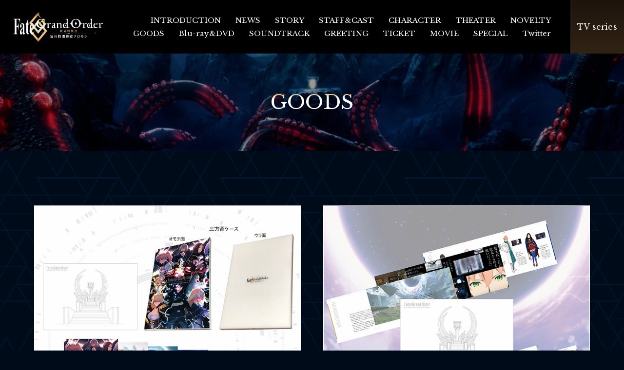

--- FILE ---
content_type: text/html
request_url: https://anime.fate-go.jp/ep7-tv/theatergoods/
body_size: 3892
content:
<!DOCTYPE html>
<html lang="ja">
<head>
<!-- MD Google Tag Manager -->
<script>(function(w,d,s,l,i){w[l]=w[l]||[];w[l].push({'gtm.start':
new Date().getTime(),event:'gtm.js'});var f=d.getElementsByTagName(s)[0],
j=d.createElement(s),dl=l!='dataLayer'?'&l='+l:'';j.async=true;j.src=
'https://www.googletagmanager.com/gtm.js?id='+i+dl;f.parentNode.insertBefore(j,f);
})(window,document,'script','dataLayer','GTM-PR3XCWB');</script>
<!-- End Google Tag Manager -->
<!-- Global site tag (gtag.js) - Google Analytics --> <script async src="https://www.googletagmanager.com/gtag/js?id=UA-122926072-1"></script>
<script>
  window.dataLayer = window.dataLayer || [];
  function gtag(){dataLayer.push(arguments);}
  gtag('js', new Date());

  gtag('config', 'UA-122926072-1');
</script>
	<meta charset="utf-8">
	<meta http-equiv="X-UA-Compatible" content="IE=edge">
	<meta name="viewport" content="width=device-width">




  

<title>GOODS | アニメ「Fate/Grand Order -冠位時間神殿ソロモン-」公式サイト</title>

<meta name="description" content="2021年7月30日より映画館にて劇場特別上映が決定。"/>
<meta name="author" content="Aniplex Inc." />
<meta name="twitter:card" content="summary_large_image" />
<meta name="twitter:url" content="https://anime.fate-go.jp/ep7-tv/" />

<meta property="og:title" content="アニメ「Fate/Grand Order -冠位時間神殿ソロモン-」公式サイト" />
<meta property="og:description" content="「Fate/Grand Order -冠位時間神殿ソロモン-」2021年7月30日より映画館にて劇場特別上映が決定。各章から様々なサーヴァントも参戦する第一部完結の物語。" />
<meta property="og:url" content="https://anime.fate-go.jp/ep7-tv/" />
<meta property="og:type" content="website" />
<meta property="og:image" content="https://anime.fate-go.jp/ep7-tv/ogp.jpg?20210515" />


<link rel="icon" href="/ep7-tv/favicon.ico">
<link rel="apple-touch-icon" sizes="192x192" href="/ep7-tv/apple-touch-icon-192x192.png">

<link rel="stylesheet" type="text/css" href="/assets/css/porta_gloval_menu_other.css">
<link rel="stylesheet" href="https://cdn.jsdelivr.net/npm/yakuhanjp@3.4.1/dist/css/yakuhanjp-noto.min.css">
<link rel="stylesheet" href="https://cdn.jsdelivr.net/npm/yakuhanjp@3.4.1/dist/css/yakuhanmp-noto.min.css">
<link rel="stylesheet" href="/ep7-tv/assets/css/ep8.common.css">
	<link rel="stylesheet" href="../assets/css/slick.css">
	<link rel="stylesheet" href="../assets/css/ep8.goods.css">
	
<script src="https://www.aniplex.co.jp/js/aniplex.imgdownload.min.js"></script>
<script src="//code.jquery.com/jquery-3.2.1.min.js"></script>
<script>window.jQuery || document.write('<script src="/ep7-tv/assets/js/vender/jquery-3.2.1.min.js"><\/script>')</script>
<script src="/ep7-tv/assets/js/vender/jquery.easing.min.js"></script></head>
<body>
<!-- MD Google Tag Manager (noscript) -->
<noscript><iframe src="https://www.googletagmanager.com/ns.html?id=GTM-PR3XCWB"
height="0" width="0" style="display:none;visibility:hidden"></iframe></noscript>
<!-- End Google Tag Manager (noscript) -->
<div class="bg_area" id="bg">
	<p class="deco"></p>
</div><div id="wrapper">
<div class="navigation_header sp">
		<div class="nav_logo ep8"><a href="/ep7-tv/"><img src="/ep7-tv/assets/img/common/logo.png" alt=""></a></div>
		<div class="btn_menu">
			<p class="open"><img src="/ep7-tv/assets/img/common/btn_menu_open.png" alt=""></p>
		</div>
	</div>
	<div class="navigation_area" id="navigation">
		<div class="btn_menu sp">
			<p class="close"><img src="/ep7-tv/assets/img/common/btn_menu_close.png" alt=""></p>
		</div>
		<div class="nav_top">
			<div class="nav_ep8">
				<p class="logo_ep8"><a href="/ep7-tv/"><img src="/ep7-tv/assets/img/common/logo.png" alt=""></a></p>
				<nav class="mainmanu_ep8">
					<ul class="menu_list">
						<li class="menu_list__item ">
							<a href="/ep7-tv/intro/">INTRODUCTION</a>
						</li>
						<li class="menu_list__item">
							<a href="/ep7-tv/news/">NEWS</a>
						</li>
						<li class="menu_list__item">
							<a href="/ep7-tv/story/">STORY</a>
						</li>
						<li class="menu_list__item">
							<a href="/ep7-tv/staffcast/">STAFF&amp;CAST</a>
						</li>
						<li class="menu_list__item">
							<a href="/ep7-tv/character/">CHARACTER</a>
						</li>
						<li class="menu_list__item">
							<a href="/ep7-tv/theater/">THEATER</a>
						</li>

						<li class="menu_list__item">
							<a href="/ep7-tv/novelty/">NOVELTY</a>
						</li>
						<li class="menu_list__item">
							<a href="/ep7-tv/theatergoods/">GOODS</a>
						</li>
						<li class="menu_list__item">
							<a href="/ep7-tv/package/">Blu-ray&amp;DVD</a>
						</li>
						<li class="menu_list__item">
							<a href="/ep7-tv/tv/music/?page=ost">SOUNDTRACK</a>
						</li>
						<li class="menu_list__item">
							<a href="/ep7-tv/greeting/">GREETING</a>
						</li>

						<li class="menu_list__item">
							<a href="/ep7-tv/ticket/">TICKET</a>
						</li>
						<li class="menu_list__item">
							<a href="/ep7-tv/movie/">MOVIE</a>
						</li>
						<li class="menu_list__item">
							<a href="/ep7-tv/special/">SPECIAL</a>
						</li>
						<li class="menu_list__item">
							<a href="https://twitter.com/FGOAP_ep7" target="_blank" rel="noopener noreferrer">Twitter</a>
						</li>
					</ul>
				</nav>
			</div>
			<div class="btn_ep7 pc">
				<p>TV series</p>
			</div>
		</div>
		<div class="nav_bottom">
			<div class="nav_ep7">
				<p class="logo_ep7"><img src="/ep7-tv/assets/img/common/ep7/logo.png" alt=""></p>
				<nav class="mainmenu_ep7">
					<ul class="menu_list">
						<li class="menu_list__item">
							<a href="/ep7-tv/tv/story/">STORY</a>
						</li>
						<li class="menu_list__item">
							<a href="/ep7-tv/tv/staffcast/">STAFF&amp;CAST</a>
						</li>
						<li class="menu_list__item">
							<a href="/ep7-tv/tv/onair/">ON AIR</a>
						</li>
						<li class="menu_list__item">
							<a href="/ep7-tv/tv/character/">CHARACTER</a>
						</li>
						<li class="menu_list__item">
							<a href="/ep7-tv/tv/music/">MUSIC</a>
						</li>
						<li class="menu_list__item">
							<a href="/ep7-tv/tv/bddvd/">Blu-ray&amp;DVD</a>
						</li>
						<li class="menu_list__item">
							<a href="/ep7-tv/tv/goods/">GOODS</a>
						</li>
					</ul>
				</nav>
			</div>
		</div>
	</div>	<div class="page_header">
		<div class="page_title">
			<h2>GOODS</h2>
		</div>
	</div>

	<div class="mainContents">
		<div class="goods_contents">
			
			<div class="goods_list clearfix">
				<ul>
					<li class="goods_list__item">
						<div class="goods_item">
							<div class="slider">
										<p><img src="../assets/img/goods/img_goods_01.jpg" alt=""></p>
									</div>
						</div>
						<div class="goods_text">
							<p class="g_title">パンフレット（豪華版）</p>
							<p class="g_text">【パンフレット収録内容】<br/>
・コラム：七つの特異点解説<br/>
・コラム：キーワード解説<br/>
・赤井俊文監督インタビュー<br/>
・島﨑信長×高橋李依 対談インタビュー<br/>
・鈴村健一インタビュー<br/>
・プロダクションノート：赤井俊文監督 セレクション原画ページ<br/>
・プロダクションノート：幸田和磨 コンセプトアートページ<br/>
・芳賀敬太×川﨑龍　対談インタビュー<br/>
【豪華版仕様】<br/>
シリーズのキービジュアル15枚を使用した「ポスターカードブック」付き<br/>
A4サイズ、52ページ、紙</p>
							<p class="g_price">¥2,500(税込)</p>
						</div>
					</li>
					<li class="goods_list__item">
						<div class="goods_item">
							<div class="slider">
										<p><img src="../assets/img/goods/img_goods_02.jpg" alt=""></p>
									</div>
						</div>
						<div class="goods_text">
							<p class="g_title">パンフレット（通常版）</p>
							<p class="g_text">【パンフレット収録内容】<br/>
・コラム：七つの特異点解説<br/>
・コラム：キーワード解説<br/>
・赤井俊文監督インタビュー<br/>
・島﨑信長×高橋李依 対談インタビュー<br/>
・鈴村健一インタビュー<br/>
・プロダクションノート：赤井俊文監督 セレクション原画ページ<br/>
・プロダクションノート：幸田和磨 コンセプトアートページ<br/>
・芳賀敬太×川﨑龍　対談インタビュー<br/>
A4サイズ、52ページ、紙</p>
							<p class="g_price">¥1,000(税込)</p>
						</div>
					</li>
					<li class="goods_list__item">
						<div class="goods_item">
							<div class="slider">
										<p><img src="../assets/img/goods/img_goods_03.jpg" alt=""></p>
									</div>
						</div>
						<div class="goods_text">
							<p class="g_title">B1ポスター</p>
							<p class="g_text">B1、紙</p>
							<p class="g_price">¥1,200(税込)</p>
						</div>
					</li>
					<li class="goods_list__item">
						<div class="goods_item">
							<div class="slider">
										<p><img src="../assets/img/goods/img_goods_04.jpg" alt=""></p>
									</div>
						</div>
						<div class="goods_text">
							<p class="g_title">B2タペストリー</p>
							<p class="g_text">縦型515x728mm、ポリエステル</p>
							<p class="g_price">¥3,000(税込)</p>
						</div>
					</li>
					<li class="goods_list__item">
						<div class="goods_item">
							<div class="slider">
										<p><img src="../assets/img/goods/img_goods_05_all.jpg" alt=""></p>
										<p><img src="../assets/img/goods/img_goods_05.jpg" alt=""></p>
										<p><img src="../assets/img/goods/img_goods_06.jpg" alt=""></p>
										<p><img src="../assets/img/goods/img_goods_07.jpg" alt=""></p>
										<p><img src="../assets/img/goods/img_goods_08.jpg" alt=""></p>
									</div>
						</div>
						<div class="goods_text">
							<p class="g_title">アクリルマスコット&amp;缶バッジセット（全4種）</p>
							<p class="g_text">藤丸立香/マシュ・キリエライト/ロマニ・アーキマン/レオナルド・ダ・ヴィンチ<br/>
		約H150mm×W80㎜（キャラによって異なります）、アクリル、缶バッジ（スチール）</p>
							<p class="g_price">各¥1,600(税込)</p>
						</div>
					</li>
					<li class="goods_list__item">
						<div class="goods_item">
							<div class="slider">
										<p><img src="../assets/img/goods/img_goods_09_all.jpg" alt=""></p>
										<p><img src="../assets/img/goods/img_goods_09.jpg" alt=""></p>
										<p><img src="../assets/img/goods/img_goods_10.jpg" alt=""></p>
										<p><img src="../assets/img/goods/img_goods_11.jpg" alt=""></p>
										<p><img src="../assets/img/goods/img_goods_12.jpg" alt=""></p>
										<p><img src="../assets/img/goods/img_goods_13.jpg" alt=""></p>
										<p><img src="../assets/img/goods/img_goods_14.jpg" alt=""></p>
										<p><img src="../assets/img/goods/img_goods_15.jpg" alt=""></p>
									</div>
						</div>
						<div class="goods_text">
							<p class="g_title">アクリルマスコット（全7種）</p>
							<p class="g_text">ジャンヌ・ダルク/ネロ・クラウディウス/フランシス・ドレイク/モードレッド/ナイチンゲール/ベディヴィエール/エルキドゥ<br/>
		約H150mm×W80㎜（キャラによって異なります）、アクリル</p>
							<p class="g_price">各¥1,200(税込)</p>
						</div>
					</li>
					<li class="goods_list__item">
						<div class="goods_item">
							<div class="slider">
										<p><img src="../assets/img/goods/img_goods_16_all.jpg" alt=""></p>
										<p><img src="../assets/img/goods/img_goods_16.jpg" alt=""></p>
										<p><img src="../assets/img/goods/img_goods_17.jpg" alt=""></p>
										<p><img src="../assets/img/goods/img_goods_18.jpg" alt=""></p>
										<p><img src="../assets/img/goods/img_goods_19.jpg" alt=""></p>
									</div>
						</div>
						<div class="goods_text">
							<p class="g_title">A4クリアファイルセット（全4種）</p>
							<p class="g_text">藤丸立香、ジャンヌ・ダルク/ネロ・クラウディウス、フランシス・ドレイク/モードレッド、ナイチンゲール/ベディヴィエール、エルキドゥ<br/>
		A4サイズ、PP</p>
							<p class="g_price">各¥800(税込)</p>
						</div>
					</li>
					<li class="goods_list__item">
						<div class="goods_item">
							<div class="slider">
										<p><img src="../assets/img/goods/img_goods_20.jpg" alt=""></p>
									</div>
						</div>
						<div class="goods_text">
							<p class="g_title">トレーディングデフォルメイラストラバーチャーム（全11種）</p>
							<p class="g_text">60㎜×60㎜、PVC</p>
							<p class="g_price">各¥800(税込)</p>
						</div>
					</li>
					<li class="goods_list__item">
						<div class="goods_item">
							<div class="slider">
										<p><img src="../assets/img/goods/img_goods_21.jpg" alt=""></p>
									</div>
						</div>
						<div class="goods_text">
							<p class="g_title">トレーディングデフォルメイラスト缶バッジ（全11種）</p>
							<p class="g_text">54mm、スチール</p>
							<p class="g_price">各¥400(税込)</p>
						</div>
					</li>
					<li class="goods_list__item">
						<div class="goods_item">
							<div class="slider">
										<p><img src="../assets/img/goods/img_goods_22_all.jpg" alt=""></p>
										<p><img src="../assets/img/goods/img_goods_22.jpg" alt=""></p>
										<p><img src="../assets/img/goods/img_goods_23.jpg" alt=""></p>
									</div>
						</div>
						<div class="goods_text">
							<p class="g_title">キャラクターデフォルメイラストステッカー（全2種）</p>
							<p class="g_text">210ｘ148mm、紙、PP </p>
							<p class="g_price">各¥600(税込)</p>
						</div>
					</li>
					<li class="goods_list__item">
						<div class="goods_item">
							<div class="slider">
										<p><img src="../assets/img/goods/img_goods_24.jpg" alt=""></p>
									</div>
						</div>
						<div class="goods_text">
							<p class="g_title">バッグチャーム</p>
							<p class="g_text">ヘッド部分：55㎜程度、亜鉛合金</p>
							<p class="g_price">¥1,700(税込)</p>
						</div>
					</li>
					<li class="goods_list__item">
						<div class="goods_item">
							<div class="slider">
										<p><img src="../assets/img/goods/img_goods_25.jpg" alt=""></p>
									</div>
	<div class="g_date">8/14から発売</div>
						</div>
						<div class="goods_text">
							<p class="g_title">トレーディング霊基召喚カード（全20種）</p>
							<p class="g_text">80㎜×140㎜、コートカード<br/>
        ※8/14から発売になります</p>
							<p class="g_price">¥500(税込)</p>
						</div>
					</li>
					<li class="goods_list__item">
						<div class="goods_item">
							<div class="slider">
										<p><img src="../assets/img/goods/img_goods_26.jpg" alt=""></p>
									</div>
	<div class="g_date">8/14から発売</div>
						</div>
						<div class="goods_text">
							<p class="g_title">アクリルマスコット&amp;缶バッジセット（魔術王ソロモン）</p>
							<p class="g_text">約H150mm×W80㎜（キャラによって異なります）、アクリル、缶バッジ（スチール）<br/>
        ※8/14から発売になります</p>
							<p class="g_price">¥1,600(税込)</p>
						</div>
					</li>
					<li class="goods_list__item">
						<div class="goods_item">
							<div class="slider">
										<p><img src="../assets/img/goods/img_goods_27.jpg" alt=""></p>
									</div>
	<div class="g_date">8/14から発売</div>
						</div>
						<div class="goods_text">
							<p class="g_title">A4クリアファイルセット（ロマニ・アーキマン・魔術王ソロモン）</p>
							<p class="g_text">A4サイズ、PP<br/>
        ※8/14から発売になります</p>
							<p class="g_price">¥800(税込)</p>
						</div>
					</li>
				
			</div>
		</div>

	</div>
<div id="anime_grobal_navigation_wrap"></div>
	<footer class="footer_area">
		<div class="wrap clearfix">
			<div class="share">
				<p class="cap_share"><img src="/ep7-tv/assets/img/common/footer/txt_share.png" alt="share"></p>
				<ul>
					<li><a href="https://twitter.com/share?url=https://anime.fate-go.jp/ep7-tv/&text=%E3%80%8CFate%2FGrand%20Order%20-%E5%86%A0%E4%BD%8D%E6%99%82%E9%96%93%E7%A5%9E%E6%AE%BF%E3%82%BD%E3%83%AD%E3%83%A2%E3%83%B3-%E3%80%8D2021%E5%B9%B47%E6%9C%8830%E6%97%A5%E3%82%88%E3%82%8A%E6%98%A0%E7%94%BB%E9%A4%A8%E3%81%AB%E3%81%A6%E5%8A%87%E5%A0%B4%E7%89%B9%E5%88%A5%E4%B8%8A%E6%98%A0%E3%81%8C%E6%B1%BA%E5%AE%9A%0A%E5%90%84%E7%AB%A0%E3%81%8B%E3%82%89%E6%A7%98%E3%80%85%E3%81%AA%E3%82%B5%E3%83%BC%E3%83%B4%E3%82%A1%E3%83%B3%E3%83%88%E3%82%82%E5%8F%82%E6%88%A6%E3%81%99%E3%82%8B%E7%AC%AC%E4%B8%80%E9%83%A8%E5%AE%8C%E7%B5%90%E3%81%AE%E7%89%A9%E8%AA%9E%E3%80%82" target="_blank" rel="noopener noreferrer"><img src="/ep7-tv/assets/img/common/footer/share_twitter.png" alt="Twitter"></a></li>
					<li><a href="https://www.facebook.com/sharer.php?u=https://anime.fate-go.jp/ep7-tv/" target="_blank" rel="noopener noreferrer"><img src="/ep7-tv/assets/img/common/footer/share_facebook.png" alt="facebook"></a></li>
					<li><a href="https://social-plugins.line.me/lineit/share?url=https://anime.fate-go.jp/ep7-tv/" target="_blank" rel="noopener noreferrer"><img src="/ep7-tv/assets/img/common/footer/share_line.png" alt="line"></a></li>
				</ul>
			</div>

			<div class="notes">
				
				<ul class="aniplex">
					<li class="an_logo"><a href="https://www.aniplex.co.jp/" target="_blank" rel="noopener noreferrer"><img src="/ep7-tv/assets/img/common/footer/aniplex.png" alt="aniplex"></a></li>
					<li class="poricy"><a href="https://www.aniplex.co.jp/help/privacy.html" target="_blank" rel="noopener noreferrer">プライバシーポリシー</a></li>
					<li class="contact"><a href="https://www.aniplex.co.jp/support/user.html" target="_blank" rel="noopener noreferrer">お問い合わせ</a></li>
				</ul>
				<p class="notice">このホームページに掲載されている一切の文書・図版・写真等を<br class="sp">手段や形態を問わず複製、転載することを禁じます。</p>
				<p class="copy">&copy;TYPE-MOON / FGO7 ANIME PROJECT</p>
			</div>
		</div>
	</footer>
<script src="/assets/js/anime_grobal_menu_other.js"></script></div>
<div class="l_modal"></div>
<div class="l-cursor js-cursor">
	<div class="l-cursor__deco js-cursor-bg"><p></p></div>
</div>

<script src="/ep7-tv/assets/js/vender/js-modal-module.js"></script>
<script src="/ep7-tv/assets/js/ep8.common.js"></script>
<script type="text/javascript" src="../assets/js/vender/slick.min.js"></script>
<script type="text/javascript" src="../assets/js/ep8.novelty.js"></script>
</body>
</html>

--- FILE ---
content_type: text/css
request_url: https://anime.fate-go.jp/assets/css/porta_gloval_menu_other.css
body_size: 830
content:
@media only screen and (max-width: 750px) {
  .global_header_sp {
    width: 100%;
    min-width: 100%;
  }

  .global_portal_menu {
    width: 100%;
  }

  #gloabal_navigation {
    position: relative;
    z-index: 5000;
  }
}
@media only screen and (min-width: 751px) {
  .anime_grobal_hedder {
    background: url("/assets/img/common/menu/bg_menu_pc.jpg") center;
    height: 90px;
    -webkit-box-sizing: border-box;
    -moz-box-sizing: border-box;
    box-sizing: border-box;
  }
  .anime_grobal_hedder .sp {
    display: none;
  }
  .anime_grobal_hedder ul {
    text-align: center;
    letter-spacing: -.4em;
    padding-top: 15px;
  }
  .anime_grobal_hedder ul li {
    display: inline-block;
    background: url("/assets/img/common/menu/line_pc.png") no-repeat right center;
    padding: 0 18px;
    height: 55px;
    line-height: 55px;
    vertical-align: middle;
  }
  .anime_grobal_hedder ul li img {
    width: auto;
    height: 45px;
  }
  .anime_grobal_hedder ul li a {
    -webkit-transition: all 0.3s ease;
    -moz-transition: all 0.3s ease;
    -ms-transition: all 0.3s ease;
    -o-transition: all 0.3s ease;
    transition: all 0.3s ease;
  }
  .anime_grobal_hedder ul li a:hover {
    opacity: 0.65;
  }
  .anime_grobal_hedder ul .top img {
    height: 14px;
    vertical-align: middle;
  }
}
@media only screen and (min-width: 1401px) {
  .anime_grobal_hedder ul li {
    padding: 0 23px;
    height: 60px;
    line-height: 60px;
  }
  .anime_grobal_hedder ul li img {
    height: 50px;
  }
}

@media only screen and (max-width: 750px) {
  .anime_grobal_hedder {
    background: #000;
  }
  .anime_grobal_hedder .menu {
    background: url("../img/common/menu/bar_menu_sp.jpg") center top;
    -webkit-background-size: cover;
    -o-background-size: cover;
    background-size: cover;
    position: relative;
    text-align: center;
  }
  .anime_grobal_hedder .menu img {
    width: 228px;
    width: 30.4%;
    margin: auto;
    padding: 20px 0;
  }
  .anime_grobal_hedder .anime_grobal_menu {
    height: 0;
    overflow: hidden;
    background: url("/assets/img/common/menu/bg_menu_sp.png") no-repeat center top;
    -webkit-background-size: cover;
    -o-background-size: cover;
    background-size: cover;
    z-index: 900;
    top: 0;
    height: 0;
    overflow: hidden;
    position: relative;
    -webkit-transition: all 0.4s ease-out;
    -moz-transition: all 0.4s ease-out;
    -ms-transition: all 0.4s ease-out;
    -o-transition: all 0.4s ease-out;
    transition: all 0.4s ease-out;
  }
  .anime_grobal_hedder .anime_grobal_menu ul {
    margin: 0 5%;
  }
  .anime_grobal_hedder .anime_grobal_menu li {
    text-align: center;
    background: url("/assets/img/common/menu/line_sp.png") no-repeat center bottom;
    -webkit-background-size: contain;
    -o-background-size: contain;
    background-size: contain;
    padding: 5% 0px;
    opacity: 1;
  }
  .anime_grobal_hedder .anime_grobal_menu .top img {
    width: 220px;
    width: 29.33%;
  }
  .anime_grobal_hedder .anime_grobal_menu .first img {
    width: 370px;
    width: 49.33%;
  }
  .anime_grobal_hedder .anime_grobal_menu .mllr img {
    width: 380px;
    width: 50.66%;
  }
  .anime_grobal_hedder .anime_grobal_menu .ep7 img {
    width: 470px;
    width: 62.66%;
  }
  .anime_grobal_hedder .anime_grobal_menu .ep6 img {
    width: 390px;
    width: 52%;
  }
  .anime_grobal_hedder.menu_open .menu .off {
    opacity: 1;
  }
  .anime_grobal_hedder.menu_open .anime_grobal_menu li {
    opacity: 0;
  }
  .anime_grobal_hedder.menu_open .anime_grobal_menu li:nth-child(0) {
    -webkit-animation: alpha 0.6s ease-in 0s forwards;
    -moz-animation: alpha 0.6s ease-in 0s forwards;
    -o-animation: alpha 0.6s ease-in 0s forwards;
    animation: alpha 0.6s ease-in 0s forwards;
  }
  .anime_grobal_hedder.menu_open .anime_grobal_menu li:nth-child(1) {
    -webkit-animation: alpha 0.6s ease-in 0.08333s forwards;
    -moz-animation: alpha 0.6s ease-in 0.08333s forwards;
    -o-animation: alpha 0.6s ease-in 0.08333s forwards;
    animation: alpha 0.6s ease-in 0.08333s forwards;
  }
  .anime_grobal_hedder.menu_open .anime_grobal_menu li:nth-child(2) {
    -webkit-animation: alpha 0.6s ease-in 0.16667s forwards;
    -moz-animation: alpha 0.6s ease-in 0.16667s forwards;
    -o-animation: alpha 0.6s ease-in 0.16667s forwards;
    animation: alpha 0.6s ease-in 0.16667s forwards;
  }
  .anime_grobal_hedder.menu_open .anime_grobal_menu li:nth-child(3) {
    -webkit-animation: alpha 0.6s ease-in 0.25s forwards;
    -moz-animation: alpha 0.6s ease-in 0.25s forwards;
    -o-animation: alpha 0.6s ease-in 0.25s forwards;
    animation: alpha 0.6s ease-in 0.25s forwards;
  }
  .anime_grobal_hedder.menu_open .anime_grobal_menu li:nth-child(4) {
    -webkit-animation: alpha 0.6s ease-in 0.33333s forwards;
    -moz-animation: alpha 0.6s ease-in 0.33333s forwards;
    -o-animation: alpha 0.6s ease-in 0.33333s forwards;
    animation: alpha 0.6s ease-in 0.33333s forwards;
  }
  .anime_grobal_hedder.menu_open .anime_grobal_menu li:nth-child(5) {
    -webkit-animation: alpha 0.6s ease-in 0.41667s forwards;
    -moz-animation: alpha 0.6s ease-in 0.41667s forwards;
    -o-animation: alpha 0.6s ease-in 0.41667s forwards;
    animation: alpha 0.6s ease-in 0.41667s forwards;
  }
}
@-webkit-keyframes alpha {
  0% {
    opacity: 0;
  }
  100% {
    opacity: 1;
  }
}
@-o-keyframes alpha {
  0% {
    opacity: 0;
  }
  100% {
    opacity: 1;
  }
}
@-moz-keyframes alpha {
  0% {
    opacity: 0;
  }
  100% {
    opacity: 1;
  }
}
@keyframes alpha {
  0% {
    opacity: 0;
  }
  100% {
    opacity: 1;
  }
}


--- FILE ---
content_type: text/css
request_url: https://anime.fate-go.jp/ep7-tv/assets/css/ep8.common.css
body_size: 4485
content:
@import url("https://fonts.googleapis.com/css2?family=Libre+Baskerville:wght@400;700&family=Noto+Sans+JP:wght@300;700&family=Noto+Serif+JP:wght@200;400;700&display=swap");
/*
html5doctor.com Reset Stylesheet
v1.6.1
Last Updated: 2010-09-17
Author: Richard Clark - http://richclarkdesign.com
Twitter: @rich_clark
*/
html, body, div, span, object, iframe, h1, h2, h3, h4, h5, h6, p, blockquote, pre, abbr, address, cite, code, del, dfn, em, img, ins, kbd, q, samp, small, strong, sub, sup, var, b, i, dl, dt, dd, ol, ul, li, fieldset, form, label, legend, table, caption, tbody, tfoot, thead, tr, th, td, article, aside, canvas, details, figcaption, figure, footer, header, hgroup, menu, nav, section, summary, time, mark, audio, video { margin: 0; padding: 0; border: 0; outline: 0; font-size: 100%; vertical-align: baseline; background: transparent; }

body { line-height: 1; }

article, aside, details, figcaption, figure, footer, header, hgroup, menu, nav, section { display: block; }

nav ul { list-style: none; }

blockquote, q { quotes: none; }

blockquote:before, blockquote:after, q:before, q:after { content: ''; content: none; }

a { margin: 0; padding: 0; font-size: 100%; vertical-align: baseline; background: transparent; }

ins { background-color: #ff9; color: #000; text-decoration: none; }

mark { background-color: #ff9; color: #000; font-style: italic; font-weight: bold; }

del { text-decoration: line-through; }

abbr[title], dfn[title] { border-bottom: 1px dotted; cursor: help; }

table { border-collapse: collapse; border-spacing: 0; }

hr { display: block; height: 1px; border: 0; border-top: 1px solid #cccccc; margin: 1em 0; padding: 0; }

input, select { vertical-align: middle; }

.clearfix:before, .clearfix:after { content: " "; display: table; }

.clearfix:after { clear: both; }

img { vertical-align: bottom; max-width: 100%; }

li { list-style: none; }

body { font-family: YakuHanMP_Noto, "Noto Serif JP", serif, "YuMincho", "Hiragino Mincho ProN", "Yu Mincho", "MS PMincho"; font-weight: 400; -webkit-text-size-adjust: 100%; font-feature-settings: "palt"; letter-spacing: 0.01em; background: #000b19; color: #fff; }

html { font-size: calc(100vw / 32); }
@media only screen and (min-width: 901px) { html { font-size: 16px; } }

a { text-decoration: none; color: #000; }

h1, h2, h3, h4, h5 { font-weight: 300; }

template { display: none; }

@media only screen and (min-width: 901px) { .sp { display: none; } }
@media only screen and (max-width: 900px) { .pc { display: none; } }
@-webkit-keyframes op_alpha { 0% { opacity: 0; }
  100% { opacity: 1; } }
@-o-keyframes op_alpha { 0% { opacity: 0; }
  100% { opacity: 1; } }
@-moz-keyframes op_alpha { 0% { opacity: 0; }
  100% { opacity: 1; } }
@keyframes op_alpha { 0% { opacity: 0; }
  100% { opacity: 1; } }
@-webkit-keyframes op_header { 0% { width: 100%; -webkit-transform: skewX(0deg); -moz-transform: skewX(0deg); -ms-transform: skewX(0deg); -o-transform: skewX(0deg); transform: skewX(0deg); }
  50% { -webkit-transform: skewX(30deg); -moz-transform: skewX(30deg); -ms-transform: skewX(30deg); -o-transform: skewX(30deg); transform: skewX(30deg); }
  100% { width: 0; -webkit-transform: skewX(30deg); -moz-transform: skewX(30deg); -ms-transform: skewX(30deg); -o-transform: skewX(30deg); transform: skewX(30deg); } }
@-o-keyframes op_header { 0% { width: 100%; -webkit-transform: skewX(0deg); -moz-transform: skewX(0deg); -ms-transform: skewX(0deg); -o-transform: skewX(0deg); transform: skewX(0deg); }
  50% { -webkit-transform: skewX(30deg); -moz-transform: skewX(30deg); -ms-transform: skewX(30deg); -o-transform: skewX(30deg); transform: skewX(30deg); }
  100% { width: 0; -webkit-transform: skewX(30deg); -moz-transform: skewX(30deg); -ms-transform: skewX(30deg); -o-transform: skewX(30deg); transform: skewX(30deg); } }
@-moz-keyframes op_header { 0% { width: 100%; -webkit-transform: skewX(0deg); -moz-transform: skewX(0deg); -ms-transform: skewX(0deg); -o-transform: skewX(0deg); transform: skewX(0deg); }
  50% { -webkit-transform: skewX(30deg); -moz-transform: skewX(30deg); -ms-transform: skewX(30deg); -o-transform: skewX(30deg); transform: skewX(30deg); }
  100% { width: 0; -webkit-transform: skewX(30deg); -moz-transform: skewX(30deg); -ms-transform: skewX(30deg); -o-transform: skewX(30deg); transform: skewX(30deg); } }
@keyframes op_header { 0% { width: 100%; -webkit-transform: skewX(0deg); -moz-transform: skewX(0deg); -ms-transform: skewX(0deg); -o-transform: skewX(0deg); transform: skewX(0deg); }
  50% { -webkit-transform: skewX(30deg); -moz-transform: skewX(30deg); -ms-transform: skewX(30deg); -o-transform: skewX(30deg); transform: skewX(30deg); }
  100% { width: 0; -webkit-transform: skewX(30deg); -moz-transform: skewX(30deg); -ms-transform: skewX(30deg); -o-transform: skewX(30deg); transform: skewX(30deg); } }
.page_header { position: relative; }
.page_header:before { content: ""; display: block; position: absolute; width: 100%; height: 100%; top: 0; left: 0; background: #000; }
.page_header .page_title { opacity: 0; -webkit-transition: opacity 0.4s ease-out; -moz-transition: opacity 0.4s ease-out; -ms-transition: opacity 0.4s ease-out; -o-transition: opacity 0.4s ease-out; transition: opacity 0.4s ease-out; }

.mainContents { opacity: 0; }

#wrapper { position: relative; }
#wrapper:after { content: ""; display: block; position: absolute; width: 100%; height: 100%; top: 0; left: 0; background: #000; -webkit-transition: all 0.4s cubic-bezier(0.32, 0, 0.67, 0); -moz-transition: all 0.4s cubic-bezier(0.32, 0, 0.67, 0); -ms-transition: all 0.4s cubic-bezier(0.32, 0, 0.67, 0); -o-transition: all 0.4s cubic-bezier(0.32, 0, 0.67, 0); transition: all 0.4s cubic-bezier(0.32, 0, 0.67, 0); }

#wrapper.is_open .page_header .page_title { opacity: 1; }
#wrapper.is_open .page_header:before { -webkit-animation: op_header 0.8s cubic-bezier(0.45, 0, 0.55, 1) 0.4s forwards; -moz-animation: op_header 0.8s cubic-bezier(0.45, 0, 0.55, 1) 0.4s forwards; -o-animation: op_header 0.8s cubic-bezier(0.45, 0, 0.55, 1) 0.4s forwards; animation: op_header 0.8s cubic-bezier(0.45, 0, 0.55, 1) 0.4s forwards; }
#wrapper.is_open .mainContents { -webkit-animation: op_alpha 0.8s ease-out 0.6s forwards; -moz-animation: op_alpha 0.8s ease-out 0.6s forwards; -o-animation: op_alpha 0.8s ease-out 0.6s forwards; animation: op_alpha 0.8s ease-out 0.6s forwards; }
#wrapper.is_open:after { opacity: 0; visibility: hidden; }

.bg_area { position: fixed; width: 100%; height: 100%; top: 0; left: 0; }
.bg_area .deco { position: absolute; width: 100%; height: 500%; background: url("../img/common/bg_ptn.png") center top; -webkit-transition: transform 0.6s ease-out; -moz-transition: transform 0.6s ease-out; -ms-transition: transform 0.6s ease-out; -o-transition: transform 0.6s ease-out; transition: transform 0.6s ease-out; }
@media only screen and (max-width: 900px) { .bg_area .deco { -webkit-background-size: 200px; -o-background-size: 200px; background-size: 200px; } }

@media only screen and (max-width: 900px) { .navigation_header { position: relative; width: 100%; background: #000; padding: 2.13vw 0; }
  .navigation_header .nav_logo { width: 34.66vw; margin: auto; }
  .navigation_header .btn_menu { position: absolute; width: 6.4vw; height: 6.13vw; top: calc(50% - 6.13vw/2); right: 3vw; }
  .navigation_header .btn_menu p { position: absolute; top: 0; left: 0; }
  .navigation_header .btn_menu .close { opacity: 0; } }
.navigation_area { position: relative; width: 100%; background: #000; font-family: "Libre Baskerville", serif; z-index: 100; }
.navigation_area a { color: #FFF; }
@media only screen and (min-width: 901px) { .navigation_area .menu_list { display: flex; }
  .navigation_area .menu_list .menu_list__item { margin-left: 30px; font-size: 15px; }
  .navigation_area .menu_list .menu_list__item a { -webkit-transition: color 0.2s ease-out; -moz-transition: color 0.2s ease-out; -ms-transition: color 0.2s ease-out; -o-transition: color 0.2s ease-out; transition: color 0.2s ease-out; }
  .navigation_area .menu_list .menu_list__item a:hover { color: #e6b05a; }
  .navigation_area .menu_list .menu_list__item.current a { color: #e6b05a; }
  .navigation_area .nav_top { position: relative; height: 110px; }
  .navigation_area .nav_top .btn_ep7 { background: #1d140d; /* Old browsers */ background: -moz-linear-gradient(top, #1d140d 0%, #312414 100%); /* FF3.6-15 */ background: -webkit-linear-gradient(top, #1d140d 0%, #312414 100%); /* Chrome10-25,Safari5.1-6 */ background: linear-gradient(to bottom, #1d140d 0%, #312414 100%); /* W3C, IE10+, FF16+, Chrome26+, Opera12+, Safari7+ */ position: absolute; top: 0; right: 0; width: 110px; height: 100%; text-align: center; line-height: 110px; cursor: pointer; }
  .navigation_area .nav_top .nav_ep8 { position: relative; margin-right: 110px; }
  .navigation_area .nav_top .nav_ep8 .logo_ep8 { position: absolute; left: 20px; top: calc(50% - 38px); width: 200px; z-index: 5; }
  .navigation_area .nav_top .nav_ep8 .mainmanu_ep8 { height: 110px; position: relative; width: calc(100% - 230px); margin: 0 0 0 auto; }
  .navigation_area .nav_top .nav_ep8 .menu_list { -webkit-flex-wrap: wrap; -ms-flex-wrap: wrap; flex-wrap: wrap; -webkit-justify-content: flex-end; justify-content: flex-end; margin-right: 40px; line-height: 1.8; position: relative; top: 50%; -webkit-transform: translateY(-50%); -moz-transform: translateY(-50%); -ms-transform: translateY(-50%); -o-transform: translateY(-50%); transform: translateY(-50%); }
  .navigation_area .nav_bottom { background: #312414; position: absolute; width: 100%; height: 0; overflow: hidden; }
  .navigation_area .nav_bottom .nav_ep7 { height: 70px; }
  .navigation_area .nav_bottom .nav_ep7 .logo_ep7 { position: absolute; top: calc(50% - 26px); left: 20px; width: 138px; }
  .navigation_area .nav_bottom .nav_ep7 .menu_list { -webkit-justify-content: flex-end; justify-content: flex-end; margin-right: 20px; line-height: 70px; }
  .navigation_area .nav_bottom { -webkit-transition: height 0.2s ease-out; -moz-transition: height 0.2s ease-out; -ms-transition: height 0.2s ease-out; -o-transition: height 0.2s ease-out; transition: height 0.2s ease-out; }
  .navigation_area.on_open .nav_bottom { height: 70px; } }
@media only screen and (max-width: 900px) { .navigation_area { position: fixed; width: 100%; height: 0; overflow: hidden; top: 0; left: 0; -webkit-transition: height 0.2s ease-out 0.2s; -moz-transition: height 0.2s ease-out 0.2s; -ms-transition: height 0.2s ease-out 0.2s; -o-transition: height 0.2s ease-out 0.2s; transition: height 0.2s ease-out 0.2s; }
  .navigation_area .btn_menu { position: absolute; width: 6.4vw; height: 6.13vw; top: 4vw; right: 3vw; z-index: 5; }
  .navigation_area .menu_list { text-align: center; font-size: 1.2rem; }
  .navigation_area .menu_list .menu_list__item { margin-bottom: 6.66vw; }
  .navigation_area .nav_top { width: 50%; height: 100%; padding-top: 13.33vw; }
  .navigation_area .nav_top .logo_ep8 { width: 80%; margin: 0 auto 8vw; }
  .navigation_area .nav_bottom { width: 50%; height: 100%; padding-top: 13.33vw; position: absolute; top: 0; right: 0; background: #1d140d; /* Old browsers */ background: -moz-linear-gradient(top, #1d140d 0%, #312414 100%); /* FF3.6-15 */ background: -webkit-linear-gradient(top, #1d140d 0%, #312414 100%); /* Chrome10-25,Safari5.1-6 */ background: linear-gradient(to bottom, #1d140d 0%, #312414 100%); /* W3C, IE10+, FF16+, Chrome26+, Opera12+, Safari7+ */ }
  .navigation_area .nav_bottom .logo_ep7 { width: 80%; margin: 0 auto 8vw; }
  .navigation_area .nav_top .logo_ep8 { opacity: 0; -webkit-transition: opacity 0.2s ease-out 0.2s; -moz-transition: opacity 0.2s ease-out 0.2s; -ms-transition: opacity 0.2s ease-out 0.2s; -o-transition: opacity 0.2s ease-out 0.2s; transition: opacity 0.2s ease-out 0.2s; }
  .navigation_area .nav_top .menu_list__item { opacity: 0; -webkit-transition: opacity 0.2s ease-out 0s; -moz-transition: opacity 0.2s ease-out 0s; -ms-transition: opacity 0.2s ease-out 0s; -o-transition: opacity 0.2s ease-out 0s; transition: opacity 0.2s ease-out 0s; }
  .navigation_area .nav_bottom .logo_ep7 { opacity: 0; -webkit-transition: opacity 0.2s ease-out 0.2s; -moz-transition: opacity 0.2s ease-out 0.2s; -ms-transition: opacity 0.2s ease-out 0.2s; -o-transition: opacity 0.2s ease-out 0.2s; transition: opacity 0.2s ease-out 0.2s; }
  .navigation_area .nav_bottom .menu_list__item { opacity: 0; -webkit-transition: opacity 0.2s ease-out 0s; -moz-transition: opacity 0.2s ease-out 0s; -ms-transition: opacity 0.2s ease-out 0s; -o-transition: opacity 0.2s ease-out 0s; transition: opacity 0.2s ease-out 0s; }
  .navigation_area.is_open_sp { height: 100%; -webkit-transition-delay: 0s; -moz-transition-delay: 0s; -ms-transition-delay: 0s; -o-transition-delay: 0s; transition-delay: 0s; }
  .navigation_area.is_open_sp .nav_top .logo_ep8 { opacity: 1; }
  .navigation_area.is_open_sp .nav_top .menu_list__item { opacity: 1; }
  .navigation_area.is_open_sp .nav_top .menu_list__item:nth-child(1) { -webkit-transition-delay: 0.28s; -moz-transition-delay: 0.28s; -ms-transition-delay: 0.28s; -o-transition-delay: 0.28s; transition-delay: 0.28s; }
  .navigation_area.is_open_sp .nav_top .menu_list__item:nth-child(2) { -webkit-transition-delay: 0.36s; -moz-transition-delay: 0.36s; -ms-transition-delay: 0.36s; -o-transition-delay: 0.36s; transition-delay: 0.36s; }
  .navigation_area.is_open_sp .nav_top .menu_list__item:nth-child(3) { -webkit-transition-delay: 0.44s; -moz-transition-delay: 0.44s; -ms-transition-delay: 0.44s; -o-transition-delay: 0.44s; transition-delay: 0.44s; }
  .navigation_area.is_open_sp .nav_top .menu_list__item:nth-child(4) { -webkit-transition-delay: 0.52s; -moz-transition-delay: 0.52s; -ms-transition-delay: 0.52s; -o-transition-delay: 0.52s; transition-delay: 0.52s; }
  .navigation_area.is_open_sp .nav_top .menu_list__item:nth-child(5) { -webkit-transition-delay: 0.6s; -moz-transition-delay: 0.6s; -ms-transition-delay: 0.6s; -o-transition-delay: 0.6s; transition-delay: 0.6s; }
  .navigation_area.is_open_sp .nav_top .menu_list__item:nth-child(6) { -webkit-transition-delay: 0.68s; -moz-transition-delay: 0.68s; -ms-transition-delay: 0.68s; -o-transition-delay: 0.68s; transition-delay: 0.68s; }
  .navigation_area.is_open_sp .nav_top .menu_list__item:nth-child(7) { -webkit-transition-delay: 0.76s; -moz-transition-delay: 0.76s; -ms-transition-delay: 0.76s; -o-transition-delay: 0.76s; transition-delay: 0.76s; }
  .navigation_area.is_open_sp .nav_top .menu_list__item:nth-child(8) { -webkit-transition-delay: 0.84s; -moz-transition-delay: 0.84s; -ms-transition-delay: 0.84s; -o-transition-delay: 0.84s; transition-delay: 0.84s; }
  .navigation_area.is_open_sp .nav_top .menu_list__item:nth-child(9) { -webkit-transition-delay: 0.92s; -moz-transition-delay: 0.92s; -ms-transition-delay: 0.92s; -o-transition-delay: 0.92s; transition-delay: 0.92s; }
  .navigation_area.is_open_sp .nav_top .menu_list__item:nth-child(10) { -webkit-transition-delay: 1s; -moz-transition-delay: 1s; -ms-transition-delay: 1s; -o-transition-delay: 1s; transition-delay: 1s; }
  .navigation_area.is_open_sp .nav_top .menu_list__item:nth-child(11) { -webkit-transition-delay: 1.08s; -moz-transition-delay: 1.08s; -ms-transition-delay: 1.08s; -o-transition-delay: 1.08s; transition-delay: 1.08s; }
  .navigation_area.is_open_sp .nav_top .menu_list__item:nth-child(12) { -webkit-transition-delay: 1.16s; -moz-transition-delay: 1.16s; -ms-transition-delay: 1.16s; -o-transition-delay: 1.16s; transition-delay: 1.16s; }
  .navigation_area.is_open_sp .nav_top .menu_list__item:nth-child(13) { -webkit-transition-delay: 1.24s; -moz-transition-delay: 1.24s; -ms-transition-delay: 1.24s; -o-transition-delay: 1.24s; transition-delay: 1.24s; }
  .navigation_area.is_open_sp .nav_top .menu_list__item:nth-child(14) { -webkit-transition-delay: 1.32s; -moz-transition-delay: 1.32s; -ms-transition-delay: 1.32s; -o-transition-delay: 1.32s; transition-delay: 1.32s; }
  .navigation_area.is_open_sp .nav_bottom .logo_ep7 { opacity: 1; }
  .navigation_area.is_open_sp .nav_bottom .menu_list__item { opacity: 1; }
  .navigation_area.is_open_sp .nav_bottom .menu_list__item:nth-child(1) { -webkit-transition-delay: 0.28s; -moz-transition-delay: 0.28s; -ms-transition-delay: 0.28s; -o-transition-delay: 0.28s; transition-delay: 0.28s; }
  .navigation_area.is_open_sp .nav_bottom .menu_list__item:nth-child(2) { -webkit-transition-delay: 0.36s; -moz-transition-delay: 0.36s; -ms-transition-delay: 0.36s; -o-transition-delay: 0.36s; transition-delay: 0.36s; }
  .navigation_area.is_open_sp .nav_bottom .menu_list__item:nth-child(3) { -webkit-transition-delay: 0.44s; -moz-transition-delay: 0.44s; -ms-transition-delay: 0.44s; -o-transition-delay: 0.44s; transition-delay: 0.44s; }
  .navigation_area.is_open_sp .nav_bottom .menu_list__item:nth-child(4) { -webkit-transition-delay: 0.52s; -moz-transition-delay: 0.52s; -ms-transition-delay: 0.52s; -o-transition-delay: 0.52s; transition-delay: 0.52s; }
  .navigation_area.is_open_sp .nav_bottom .menu_list__item:nth-child(5) { -webkit-transition-delay: 0.6s; -moz-transition-delay: 0.6s; -ms-transition-delay: 0.6s; -o-transition-delay: 0.6s; transition-delay: 0.6s; }
  .navigation_area.is_open_sp .nav_bottom .menu_list__item:nth-child(6) { -webkit-transition-delay: 0.68s; -moz-transition-delay: 0.68s; -ms-transition-delay: 0.68s; -o-transition-delay: 0.68s; transition-delay: 0.68s; }
  .navigation_area.is_open_sp .nav_bottom .menu_list__item:nth-child(7) { -webkit-transition-delay: 0.76s; -moz-transition-delay: 0.76s; -ms-transition-delay: 0.76s; -o-transition-delay: 0.76s; transition-delay: 0.76s; }
  .navigation_area.is_open_sp .nav_bottom .menu_list__item:nth-child(8) { -webkit-transition-delay: 0.84s; -moz-transition-delay: 0.84s; -ms-transition-delay: 0.84s; -o-transition-delay: 0.84s; transition-delay: 0.84s; }
  .navigation_area.is_open_sp .nav_bottom .menu_list__item:nth-child(9) { -webkit-transition-delay: 0.92s; -moz-transition-delay: 0.92s; -ms-transition-delay: 0.92s; -o-transition-delay: 0.92s; transition-delay: 0.92s; }
  .navigation_area.is_open_sp .nav_bottom .menu_list__item:nth-child(10) { -webkit-transition-delay: 1s; -moz-transition-delay: 1s; -ms-transition-delay: 1s; -o-transition-delay: 1s; transition-delay: 1s; }
  .navigation_area.is_open_sp .nav_bottom .menu_list__item:nth-child(11) { -webkit-transition-delay: 1.08s; -moz-transition-delay: 1.08s; -ms-transition-delay: 1.08s; -o-transition-delay: 1.08s; transition-delay: 1.08s; }
  .navigation_area.is_open_sp .nav_bottom .menu_list__item:nth-child(12) { -webkit-transition-delay: 1.16s; -moz-transition-delay: 1.16s; -ms-transition-delay: 1.16s; -o-transition-delay: 1.16s; transition-delay: 1.16s; }
  .navigation_area.is_open_sp .nav_bottom .menu_list__item:nth-child(13) { -webkit-transition-delay: 1.24s; -moz-transition-delay: 1.24s; -ms-transition-delay: 1.24s; -o-transition-delay: 1.24s; transition-delay: 1.24s; }
  .navigation_area.is_open_sp .nav_bottom .menu_list__item:nth-child(14) { -webkit-transition-delay: 1.32s; -moz-transition-delay: 1.32s; -ms-transition-delay: 1.32s; -o-transition-delay: 1.32s; transition-delay: 1.32s; } }

.footer_area { background: #fff; color: #000; }
.footer_area .notes .aniplex li { position: relative; }
.footer_area .notes .aniplex li:after { content: ""; display: block; position: absolute; width: 1px; height: 100%; background: #000; top: 0; right: 0; }
.footer_area .notes .aniplex li:last-child:after { display: none; }
.footer_area .notes .copy { font-family: "Libre Baskerville", serif; }
@media only screen and (min-width: 901px) { .footer_area { position: relative; padding: 65px 40px 40px 40px; }
  .footer_area .share { position: absolute; top: 50%; -webkit-transform: translateY(-50%); -moz-transform: translateY(-50%); -ms-transform: translateY(-50%); -o-transform: translateY(-50%); transform: translateY(-50%); left: 30px; }
  .footer_area .share p, .footer_area .share ul, .footer_area .share li { display: inline-block; vertical-align: middle; }
  .footer_area .share p { width: 45px; margin-right: 4px; }
  .footer_area .share li { width: 30px; margin-left: 16px; }
  .footer_area .notes { text-align: right; font-size: 12px; }
  .footer_area .notes .notice { position: absolute; top: 40px; right: 40px; }
  .footer_area .notes .aniplex li { display: inline-block; vertical-align: middle; padding: 0 8px; }
  .footer_area .notes .aniplex li:first-child:after { display: none; }
  .footer_area .notes .aniplex .an_logo { width: 88px; }
  .footer_area .notes .copy { margin-left: 12px; }
  .footer_area .notes ul, .footer_area .notes .copy { display: inline-block; vertical-align: middle; } }
@media only screen and (max-width: 900px) { .footer_area { text-align: center; padding: 12vw 0 6.66vw; }
  .footer_area .share { margin-bottom: 12vw; }
  .footer_area .share .cap_share { width: 10.66vw; margin: 0 auto 6.66vw; }
  .footer_area .share ul { display: flex; -webkit-justify-content: center; justify-content: center; }
  .footer_area .share ul li { width: 8.53vw; }
  .footer_area .share ul li:nth-child(2) { margin: 0 10vw; }
  .footer_area .notes .aniplex { display: flex; -webkit-justify-content: center; justify-content: center; font-size: 1.1rem; margin-bottom: 5.33vw; }
  .footer_area .notes .aniplex .an_logo { width: 17.86vw; }
  .footer_area .notes .aniplex .an_logo img { position: relative; top: -0.3rem; }
  .footer_area .notes .aniplex li { padding: 0 2vw; }
  .footer_area .notes .aniplex li:after { height: 1.1rem; }
  .footer_area .notes .notice { line-height: 1.4; color: #a9a9a9; margin-bottom: 6vw; }
  .footer_area .notes .copy { font-size: 0.9rem; } }

.page_header .page_title { text-align: center; font-family: "Libre Baskerville", serif; position: relative; z-index: 5; }
.page_header .page_title h2 { display: inline-block; color: #fff; background: -moz-linear-gradient(top, #e6b05a 0%, #ffffff 30%); /* FF3.6-15 */ background: -webkit-linear-gradient(top, #e6b05a 0%, #ffffff 30%); /* Chrome10-25,Safari5.1-6 */ -webkit-background-clip: text; -webkit-text-fill-color: transparent; }
@media only screen and (min-width: 901px) { .page_header { background: url("../img/common/bg_title_pc.jpg") no-repeat center; -webkit-background-size: cover; -o-background-size: cover; background-size: cover; height: 200px; margin-bottom: 112px; }
  .page_header .page_title { font-size: 40px; }
  .page_header .page_title h2 { margin-top: 80px; } }
@media only screen and (max-width: 900px) { .page_header { background: url("../img/common/bg_title_sp.jpg") no-repeat center; -webkit-background-size: cover; -o-background-size: cover; background-size: cover; height: 33.33vw; margin-bottom: 18.66vw; }
  .page_header .page_title h2 { margin-top: 13vw; font-size: 2.18rem; } }

@media only screen and (min-width: 901px) { .mainContents { padding-bottom: 80px; } }
@media only screen and (max-width: 900px) { .mainContents { padding-bottom: 12vw; } }

.btn_cover { position: relative; background: #eac07f; /* Old browsers */ background: -moz-linear-gradient(left, #eac07f 0%, #d9dfce 100%); /* FF3.6-15 */ background: -webkit-linear-gradient(left, #eac07f 0%, #d9dfce 100%); /* Chrome10-25,Safari5.1-6 */ background: linear-gradient(to right, #eac07f 0%, #d9dfce 100%); /* W3C, IE10+, FF16+, Chrome26+, Opera12+, Safari7+ */ font-family: "Libre Baskerville", serif; color: #000; -webkit-box-sizing: border-box; -moz-box-sizing: border-box; box-sizing: border-box; }
.btn_cover .arrow_icon { position: absolute; }
.btn_cover .text { text-align: center; }
.btn_cover a { display: block; width: 100%; height: 100%; position: absolute; top: 0; left: 0; }
.btn_cover.btn_black .arrow_icon .arrow_svg { fill: #000; }
.btn_cover.btn_right .arrow_icon { -webkit-transform: rotate(90deg); -moz-transform: rotate(90deg); -ms-transform: rotate(90deg); -o-transform: rotate(90deg); transform: rotate(90deg); }
.btn_cover.btn_left .arrow_icon { -webkit-transform: rotate(-90deg); -moz-transform: rotate(-90deg); -ms-transform: rotate(-90deg); -o-transform: rotate(-90deg); transform: rotate(-90deg); }
.btn_cover.btn_list .arrow_icon:before, .btn_cover.btn_list .arrow_icon:after { content: ""; display: block; width: 100%; height: 1px; background: #000; position: absolute; }
.btn_cover.btn_list .arrow_icon:before { top: 0; }
.btn_cover.btn_list .arrow_icon:after { top: calc(100% - 1px); }
@media only screen and (min-width: 901px) { .btn_cover { font-size: 12px; -webkit-transition: all 0.3s ease-out; -moz-transition: all 0.3s ease-out; -ms-transition: all 0.3s ease-out; -o-transition: all 0.3s ease-out; transition: all 0.3s ease-out; }
  .btn_cover .arrow_icon { width: 12px; height: 12px; top: calc(50% - 6px); }
  .btn_cover .text { padding: 10px 0 9px; }
  .btn_cover.btn_right .text { margin-left: 12px; }
  .btn_cover.btn_right .arrow_icon { left: 6px; }
  .btn_cover.btn_left .text { margin-right: 12px; }
  .btn_cover.btn_left .arrow_icon { right: 6px; }
  .btn_cover.btn_list .arrow_icon { height: 8px; top: calc(50% - 4px); left: 6px; }
  .btn_cover.btn_bottom .text { margin-right: 12px; }
  .btn_cover.btn_bottom .arrow_icon { right: 10px; }
  .btn_cover .arrow_icon { -webkit-transition: right 0.3s ease-out,left 0.3s ease-out, top 0.3s ease-out; -moz-transition: right 0.3s ease-out,left 0.3s ease-out, top 0.3s ease-out; -ms-transition: right 0.3s ease-out,left 0.3s ease-out, top 0.3s ease-out; -o-transition: right 0.3s ease-out,left 0.3s ease-out, top 0.3s ease-out; transition: right 0.3s ease-out,left 0.3s ease-out, top 0.3s ease-out; }
  .btn_cover:hover { background: #eac07f; /* Old browsers */ background: -moz-linear-gradient(left, #d9dfce 0%, #eac07f 100%); /* FF3.6-15 */ background: -webkit-linear-gradient(left, #d9dfce 0%, #eac07f 100%); /* Chrome10-25,Safari5.1-6 */ background: linear-gradient(to right, #d9dfce 0%, #eac07f 100%); /* W3C, IE10+, FF16+, Chrome26+, Opera12+, Safari7+ */ letter-spacing: 0.3em; }
  .btn_cover.btn_right:hover .arrow_icon { left: 2px; }
  .btn_cover.btn_left:hover .arrow_icon { right: 2px; }
  .btn_cover.btn_bottom:hover .arrow_icon { top: calc(50% - 2px); }
  .btn_cover.btn_list .arrow_icon:before, .btn_cover.btn_list .arrow_icon:after { -webkit-transition: top 0.3s ease-out; -moz-transition: top 0.3s ease-out; -ms-transition: top 0.3s ease-out; -o-transition: top 0.3s ease-out; transition: top 0.3s ease-out; }
  .btn_cover.btn_list:hover .arrow_icon:before, .btn_cover.btn_list:hover .arrow_icon:after { top: 50%; } }
@media only screen and (max-width: 900px) { .btn_cover .arrow_icon { width: 10px; height: 10px; top: calc(50% - 5px); }
  .btn_cover .text { font-size: 0.9rem; padding: 10px 0 9px; }
  .btn_cover.btn_left .text { margin-right: 10px; }
  .btn_cover.btn_left .arrow_icon { right: 8px; }
  .btn_cover.btn_right .text { margin-left: 10px; }
  .btn_cover.btn_right .arrow_icon { left: 8px; }
  .btn_cover.btn_list .arrow_icon { height: 6px; top: calc(50% - 3px); left: 8px; }
  .btn_cover.btn_bottom .text { margin-right: 10px; }
  .btn_cover.btn_bottom .arrow_icon { right: 8px; } }

.l-cursor .l-cursor__deco { position: fixed; top: -7px; left: -7px; -ms-filter: "progid:DXImageTransform.Microsoft.Alpha(Opacity=100)"; opacity: 1; -webkit-transition: opacity 0.4s ease, -webkit-transform 0.25s cubic-bezier(0.25, 0.46, 0.45, 0.94); transition: opacity 0.4s ease, -webkit-transform 0.25s cubic-bezier(0.25, 0.46, 0.45, 0.94); transition: opacity 0.4s ease, transform 0.25s cubic-bezier(0.25, 0.46, 0.45, 0.94); transition: opacity 0.4s ease, transform 0.25s cubic-bezier(0.25, 0.46, 0.45, 0.94), -webkit-transform 0.25s cubic-bezier(0.25, 0.46, 0.45, 0.94); mix-blend-mode: difference; z-index: 1000; }
.l-cursor .l-cursor__deco p { position: absolute; width: 14px; height: 14px; pointer-events: none; background: #FFF; -webkit-border-radius: 20px; border-radius: 20px; opacity: 0; -webkit-transition: opacity 0.5s cubic-bezier(0.33, 1, 0.68, 1), -webkit-transform 0.5s cubic-bezier(0.5, 1, 0.89, 1); -moz-transition: opacity 0.5s cubic-bezier(0.33, 1, 0.68, 1), transform 0.5s cubic-bezier(0.5, 1, 0.89, 1); -ms-transition: opacity 0.5s cubic-bezier(0.33, 1, 0.68, 1), transform 0.5s cubic-bezier(0.5, 1, 0.89, 1); -o-transition: opacity 0.5s cubic-bezier(0.33, 1, 0.68, 1), transform 0.5s cubic-bezier(0.5, 1, 0.89, 1); transition: opacity 0.5s cubic-bezier(0.33, 1, 0.68, 1), transform 0.5s cubic-bezier(0.5, 1, 0.89, 1); }
.l-cursor.is-hide .l-cursor__deco { opacity: 0; }
.l-cursor.is-scope .l-cursor__deco p { opacity: 1; -webkit-transform: scale(1.8); -moz-transform: scale(1.8); -ms-transform: scale(1.8); -o-transform: scale(1.8); transform: scale(1.8); }
@media only screen and (max-width: 900px) { .l-cursor { display: none; } }

body.is-modal-open { overflow: hidden; }

.m-modal { position: fixed; top: 0; left: 0; visibility: hidden; -ms-filter: "progid:DXImageTransform.Microsoft.Alpha(Opacity=0)"; opacity: 0; width: 100%; height: 100%; overflow-y: auto; -webkit-transition: all 0.3s ease-out; -moz-transition: all 0.3s ease-out; -ms-transition: all 0.3s ease-out; -o-transition: all 0.3s ease-out; transition: all 0.3s ease-out; z-index: 800; }
.m-modal .m-modal__wrap { display: table; position: relative; margin: 0 auto; padding: 75px 0; width: 100%; height: 100%; table-layout: fixed; }
.m-modal .m-modal__bg { position: fixed; top: 0; right: 0; bottom: 0; left: 0; width: 100%; height: 100% !important; background: rgba(0, 11, 25, 0.8); }
.m-modal .m-modal__inner { display: table-cell; vertical-align: middle; -webkit-box-sizing: border-box; box-sizing: border-box; width: 100%; height: 100%; min-height: 100%; }
.m-modal .m-modal__close { position: fixed; }
.m-modal .m-modal__close:before, .m-modal .m-modal__close:after { content: ""; display: block; position: absolute; width: 100%; height: 2px; top: calc(50% - 1px); background: #FFF; }
.m-modal .m-modal__close:before { -webkit-transform: rotate(-40deg); -moz-transform: rotate(-40deg); -ms-transform: rotate(-40deg); -o-transform: rotate(-40deg); transform: rotate(-40deg); }
.m-modal .m-modal__close:after { -webkit-transform: rotate(40deg); -moz-transform: rotate(40deg); -ms-transform: rotate(40deg); -o-transform: rotate(40deg); transform: rotate(40deg); }
.m-modal .m-modal__content{ position: relative; }
.m-modal[data-modal-type='youtube'] .m-modal__content { margin: 0 auto; width: 87%; max-width: 1100px; -webkit-box-shadow: 3px 20px 25px rgba(68, 68, 68, 0.15); box-shadow: 3px 20px 25px rgba(68, 68, 68, 0.15); }

.m-modal[data-modal-type='template'] .m-modal__content {
    max-width:980px;
    margin:auto;
}
.m-modal .modal_dl{
	text-align:center;
    max-width:980px;
    margin:auto;
}
.m-modal .modal_dl .modal_dl__btn a{
	display: block;
	width: 80%;
	color: #FFF;
	background: #e6b05a;
	margin: 20px auto 0;
	padding: 0.8em 0;
	line-height: 1.6;
}

.m-modal .m_countdown__wrap { position: relative; text-align: center; }
.m-modal .m_countdown__wrap .date { color: #e6b05a; line-height:1.6; }
@media only screen and (max-width: 900px) { .m-modal .m-modal__close { width: 9.86vw; height: 9.86vw; top: 3vw; right: 3vw; }
  .m-modal .m_countdown__wrap { width: 90vw; margin: auto; }
  .m-modal .m_countdown__wrap .m_image { margin-bottom: 3vw; }
  .m-modal .m_countdown__wrap .date { font-size: 1.6rem; margin-bottom: 2vw; }
  .m-modal .m_countdown__wrap .name { font-size: 1.2rem; }
  .m-modal .m_countdown__wrap li { margin-bottom: 6vw; }
  .m-modal .m_countdown__wrap li:last-child { margin-bottom: 0; } }
@media only screen and (min-width: 901px) { .m-modal .m-modal__close { width: 40px; height: 40px; top: 20px; right: 30px; cursor: pointer; }
  .m-modal .m_countdown__wrap { max-width: 1450px; margin: auto; }
  .m-modal .m_countdown__wrap li { width: 48%; max-width: 680px; margin: 0 auto 40px; -webkit-box-sizing: border-box; -moz-box-sizing: border-box; box-sizing: border-box; padding: 0 16px; }
  .m-modal .m_countdown__wrap .m_image { margin-bottom: 20px; }
  .m-modal .m_countdown__wrap .date { font-size: 28px; margin-bottom: 12px; }

  .m-modal .modal_dl .modal_dl__btn a{
  	width:480px;
    font-size:18px;
  }

  .m-modal .m_countdown__wrap ul { display: flex; -webkit-flex-wrap: wrap; -ms-flex-wrap: wrap; flex-wrap: wrap; } }
.m-modal.is-open { visibility: visible; opacity: 1; }

--- FILE ---
content_type: text/css
request_url: https://anime.fate-go.jp/ep7-tv/assets/css/ep8.goods.css
body_size: 406
content:
.goods_contents .goods_list .goods_list__item { background: rgba(0, 0, 0, 0.6); }
.goods_contents .goods_list .goods_list__item .goods_text { line-height: 1.5; }
.goods_contents .goods_list .goods_list__item .goods_item { position: relative; border: 1px solid; }
.goods_contents .goods_list .goods_list__item .goods_item .btn_prev { position: absolute; z-index: 3; }
.goods_contents .goods_list .goods_list__item .goods_item .btn_next { position: absolute; z-index: 3; }
.goods_contents .goods_list .goods_list__item .goods_item .g_date { position: absolute; top: 0; left: 0; background: #000; color: #FFF; padding: 0.2em 0.8em 0.3em; z-index: 5; }
@media only screen and (min-width: 901px) { .goods_contents { margin: 0 70px; }
  .goods_contents .goods_list { max-width: 1200px; margin: auto; }
  .goods_contents .goods_list ul { display: flex; -webkit-flex-wrap: wrap; -ms-flex-wrap: wrap; flex-wrap: wrap; }
  .goods_contents .goods_list .goods_list__item { width: 48%; margin-bottom: 56px; -webkit-box-sizing: border-box; -moz-box-sizing: border-box; box-sizing: border-box; }
  .goods_contents .goods_list .goods_list__item:nth-child(odd) { margin-right: 4%; }
  .goods_contents .goods_list .goods_list__item .goods_text { padding: 30px; }
  .goods_contents .goods_list .goods_list__item .goods_text .g_title { font-size: 20px; margin-bottom: 20px; }
  .goods_contents .goods_list .goods_list__item .goods_text .g_text { font-size: 12px; margin-bottom: 20px; }
  .goods_contents .goods_list .goods_list__item .goods_text .g_price { font-size: 16px; }
  .goods_contents .goods_list .goods_list__item .goods_item .btn_prev { width: 36px; height: 36px; top: calc(50% - 18px); left: 0; cursor: pointer; }
  .goods_contents .goods_list .goods_list__item .goods_item .btn_prev .arrow_icon { left: calc(50% - 6px); }
  .goods_contents .goods_list .goods_list__item .goods_item .btn_next { width: 36px; height: 36px; top: calc(50% - 18px); right: 0; cursor: pointer; }
  .goods_contents .goods_list .goods_list__item .goods_item .btn_next .arrow_icon { right: calc(50% - 6px); }
  .goods_contents .goods_list .goods_list__item .goods_item .g_date { font-size: 16px; } }
@media only screen and (max-width: 900px) { .goods_contents .goods_list { width: 89.33vw; max-width: 670px; margin: auto; }
  .goods_contents .goods_list .goods_list__item { margin-bottom: 9.06vw; }
  .goods_contents .goods_list .goods_list__item:last-child { margin-bottom: 0; }
  .goods_contents .goods_list .goods_list__item .goods_text { padding: 5.33vw; }
  .goods_contents .goods_list .goods_list__item .goods_text .g_title { font-size: 1.26rem; margin-bottom: 3vw; }
  .goods_contents .goods_list .goods_list__item .goods_text .g_text { margin-bottom: 3vw; }
  .goods_contents .goods_list .goods_list__item .goods_text .g_price { font-size: 1.1rem; }
  .goods_contents .goods_list .goods_list__item .goods_item .btn_prev { width: 26px; height: 26px; top: calc(50% - 13px); left: 0; cursor: pointer; }
  .goods_contents .goods_list .goods_list__item .goods_item .btn_prev .arrow_icon { left: calc(50% - 6px); }
  .goods_contents .goods_list .goods_list__item .goods_item .btn_next { width: 26px; height: 26px; top: calc(50% - 13px); right: 0; cursor: pointer; }
  .goods_contents .goods_list .goods_list__item .goods_item .btn_next .arrow_icon { right: calc(50% - 6px); }
  .goods_contents .goods_list .goods_list__item .goods_item .g_date { font-size: 1.1rem; } }


--- FILE ---
content_type: text/javascript
request_url: https://anime.fate-go.jp/ep7-tv/assets/js/ep8.common.js
body_size: 1071
content:
function _c(l){
	console.log(l);
}

$(window).on('load',function(){
	$("#wrapper").addClass('is_open');

	$('[data-scroll]').click(function(){
		var tr = $(this).data("scroll");
		var position = $('[data-target="'+ tr +'"]').offset().top;
		$('body,html').stop().animate({scrollTop:position}, 500 ,'easeInOutQuad');
	})
})

var NAV = {
	init : function(){
		$(".btn_ep7").on('mouseover',function(){
			$("#navigation").addClass("on_open");
		})

		$("#navigation").find(".nav_bottom").on('mouseleave',function(){
			$("#navigation").removeClass("on_open");
		})

		$(".navigation_header .btn_menu").click(function(){
			$("#navigation").addClass("is_open_sp");
		})
		$(".navigation_area .btn_menu").click(function(){
			$("#navigation").removeClass("is_open_sp");
		})
	}
}
NAV.init();

var BG = {
	init: function(){
		$(window).on('scroll',function(){
			var st = $(window).scrollTop();
			$("#bg").find(".deco").css({transform: 'translateY('+ st * - 0.2 +'px)'})
		})
	}
}
BG.init();

var Modal = {
	instance: null,
	init: function init() {
		var _template = ''
		+ '<div class="m-modal is-close" id="{{ id }}" data-modal-type>' 
		+ '  <div class="m-modal__wrap">' 
		+ '    <div class="m-modal__bg" data-modal-ui-close></div>' 
		+ '    <div class="m-modal__inner">' 
		+ '      <div class="m-modal__content">' 
		+ '        {{ content }}' 
		+ '      </div>' 
		+ '    </div>' 
		+ '    <div class="m-modal__close" data-modal-ui-close data-pointer>' 
		+ '    </div>' 
		+ '  </div>' 
		+ '</div>';


		this.instance = new MODAL_MODULE({
			duration: 800,
			zIndex: 600,
			removeWrapperTag: false,
			defaultModalStyle: false,
			customModalHtml: _template,
			customModalStyle: '<style>.m-modal {} </style>',
			loadStart: false,
			elemOutputSelector: '.l_modal',
			elemYoutubePlayerAspectRatio: '16:9',
			movie: {
				youtube: {
					height: '360',
					width: '640',
					playerVars: {
						autoplay: 1,
						playsinline: 1,
						controls: 1,
						disablekb: 0,
						fs: 1,
						loop: 0,
						rel: 0
					}
				}
			},
			on: {
				afterOpen: function afterOpen(data, target, state, elem) {
				},
				afterClose: function afterClose(data, target, state, elem) {
				}
			}
		});
	}
};

if ($('[data-modal]').length) {
  Modal.init();
}

var Cursor = {
	config: {
		area: '.js-cursor',
		bg: '.js-cursor-bg'
	},
	state: {
		pointer: {
			x: 0,
			y: 0
		},
		mouse: {
			x: 0,
			y: 0
		}
	},
	timer: undefined,
	set: function set() {
		var _this1 = this;
		window.requestAnimationFrame(function () {
			_this1.state.pointer.y += _this1.state.mouse.y - _this1.state.pointer.y;
			_this1.state.pointer.x += _this1.state.mouse.x - _this1.state.pointer.x;
			$(_this1.config.bg).css({
				transform: "translate(".concat(_this1.state.pointer.x, "px,").concat(_this1.state.pointer.y, "px)")
			});
			_this1.set();
		});
	},
	event: function event() {
		var _this2 = this;

		$(window).on('mousemove', function (e) {
			clearTimeout(_this2.timer);
			$(_this2.config.area).removeClass('is-hide');
			_this2.state.mouse.x = e.clientX;
			_this2.state.mouse.y = e.clientY;
			_this2.timer = setTimeout(function () {
				$(_this2.config.area).addClass('is-hide');
			}, 10000);
		});
		$(document).on('mouseenter', '[data-scroll], [data-pointer], [data-modal], a', function () {
			$(_this2.config.area).addClass('is-scope');
		});
		$(document).on('mouseleave', '[data-scroll], [data-pointer], [data-modal], a', function () {
			$(_this2.config.area).removeClass('is-scope');
		});
		$(document).on('mouseenter', 'iframe', function () {
			$(_this2.config.area).addClass('is-on-iframe');
		});
		$(document).on('mouseleave', 'iframe', function () {
			$(_this2.config.area).removeClass('is-on-iframe');
		});
	},
	init: function init() {
		$(this.config.area).addClass('is-hide');
		this.set();
		this.event();
	}
};
Cursor.init();

--- FILE ---
content_type: text/javascript
request_url: https://anime.fate-go.jp/assets/js/anime_grobal_menu_other.js
body_size: 546
content:
var html_anime = '<div class="anime_grobal_hedder" id="anime_grobal_navigation">';
html_anime += '<p class="menu open sp"><img src="/assets/img/common/menu/portal_menu.png" alt="menu"></p>';
html_anime += '<nav class="anime_grobal_menu">';
html_anime += '<ul>';
html_anime += '<li class="top"><a href="/"><img src="/assets/img/common/menu/m_top.png" alt="portal top"></a></li>';
html_anime += '<li class="first"><a href="/FirstOrder/"><img src="/assets/img/common/menu/m_fo.png" alt="Fate/Grand Order First Order"></a></li>';
html_anime += '<li class="mllr"><a href="/mllr/"><img src="/assets/img/common/menu/m_mllr.png" alt="Fate/Grand Order -MOONLIGHT/LOSTROOM-"></a></li>';
html_anime += '<li class="ep7"><a href="/ep7-tv/"><img src="/assets/img/common/menu/m_ep7.png" alt="Fate/Grand Order 絶対魔獣戦線バビロニア"></a></li>';
html_anime += '<li class="ep6"><a href="/ep6-movie/"><img src="/assets/img/common/menu/m_ep6.png" alt="Fate/Grand Order 神聖円卓領域キャメロット"></a></li>';
html_anime += '</ul>';
html_anime += '</nav>';
html_anime += '</div>';

$("#anime_grobal_navigation_wrap").html(html_anime);


$(function(){
	$("#anime_grobal_navigation .menu").click(function(){
		var cl = $(this).attr("class");
		if(cl.indexOf("open") > 0){
			$(this).removeClass("open").addClass('close');
			$(".anime_grobal_menu").css({height:"100%"})

			$("#anime_grobal_navigation").addClass('menu_open');
		}else{
			$(this).addClass("open").removeClass('close');
			$(".anime_grobal_menu").css({height:0})

			$("#anime_grobal_navigation").removeClass('menu_open');
		}
		
	})

})
$(window).on('load',function(){
//	var navi = new set_anime_grobalmenu_sp();
})

function set_anime_grobalmenu_sp(){
	var _this = this;
	this.set();
}
set_anime_grobalmenu_sp.prototype.set = function(){
	var _this = this;
	var pH = $("#gloabal_navigation").height()

	_this.W = $(window).width();
	if(_this.W <= 750){
		$("#anime_grobal_navigation .menu").css({top:pH+10});
	}

	$(window).scroll(function(event) {
		var st = $(window).scrollTop();
		if(st < (pH)){
			$("#anime_grobal_navigation .menu").css({top:pH + 10 - st});
		}else{
			$("#anime_grobal_navigation .menu").css({top:10});
		}
	});
}

--- FILE ---
content_type: text/javascript
request_url: https://anime.fate-go.jp/ep7-tv/assets/js/ep8.novelty.js
body_size: 246
content:
$(function(){

	var prev = '<div class="btn_prev btn_cover btn_black btn_right"><p class="arrow_icon">'
			 + '<svg version="1.1"  xmlns="http://www.w3.org/2000/svg" xmlns:xlink="http://www.w3.org/1999/xlink" x="0px" y="0px" viewBox="0 0 22.5 21" style="enable-background:new 0 0 22.5 21;" xml:space="preserve">'
			 + '<path class="arrow_svg" d="M11.3,9.7L22.5,0L11.3,21L0,0L11.3,9.7z"/>'
			 + '</svg></p></div>';
	var next = '<div class="btn_next btn_cover btn_black btn_left"><p class="arrow_icon">'
			 + '<svg version="1.1"  xmlns="http://www.w3.org/2000/svg" xmlns:xlink="http://www.w3.org/1999/xlink" x="0px" y="0px" viewBox="0 0 22.5 21" style="enable-background:new 0 0 22.5 21;" xml:space="preserve">'
			 + '<path class="arrow_svg" d="M11.3,9.7L22.5,0L11.3,21L0,0L11.3,9.7z"/>'
			 + '</svg></p></div>';
	$('.slider').slick({
		variableWidth: false,
		slidesToShow: 1,
		slidesToScroll: 1,
		infinite: true,
		dots: false,
		autoplay: false,
		arrows:true,
		//appendArrows: $('.slide_pager'),
		prevArrow: prev,
		nextArrow: next,
		centerMode: false,
		cssEase: 'cubic-bezier(0.45, 0, 0.55, 1)',
		speed:600,
	});
})